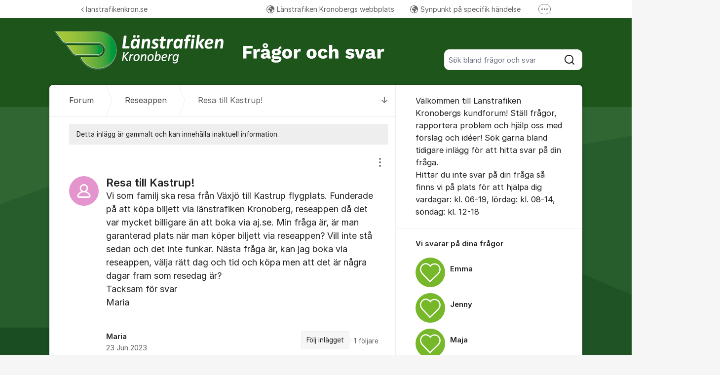

--- FILE ---
content_type: text/html; charset=utf-8
request_url: https://kundforum.lanstrafikenkron.se/org/lanstrafiken-kronoberg/d/resa-till-kastrup/
body_size: 12801
content:
<!DOCTYPE html>


<!--[if IE 9]>         <html class="no-js lt-ie10" lang="sv"> <![endif]-->
<!--[if gt IE 9]><!--> <html class="no-js " lang="sv"> <!--<![endif]-->
  <head>
    <meta charset="utf-8">
    <title>
  Resa till Kastrup! - Länstrafiken Kronoberg
</title>
    <meta name="viewport" content="width=device-width, initial-scale=1, shrink-to-fit=no">

    
      
    

    
  <meta itemprop="datePublished" content="2023-06-23">
  <meta itemprop="dateModified" content="2023-06-23">
  
    <meta name="twitter:card" content="summary">
    <meta name="twitter:title" content="Resa till Kastrup!">
    <meta name="twitter:domain" content="kundforum.lanstrafikenkron.se">
    <meta name="twitter:description" content="Vi som familj ska resa från Växjö till Kastrup flygplats. Funderade på att köpa biljett via länstrafiken Kronoberg, reseappen då det var mycket billigare än att boka via aj.se. Min fråga är, är man g…">
  

  
  
    <meta name="description" content="Vi som familj ska resa från Växjö till Kastrup flygplats. Funderade på att köpa biljett via länstrafiken Kronoberg, reseappen då det var mycket billi…">
  
  
  
    
      <link rel="canonical" href="https://kundforum.lanstrafikenkron.se/org/lanstrafiken-kronoberg/d/resa-till-kastrup/">
    
  



    
      <link rel="icon" href="https://static.kundo.se/static/images/favicon/favicon.348237792b41.ico?v=2" type="image/x-icon">
    

    



  
<style>
  @font-face {
    font-family: "fontawesome";
    src:
    url(https://static.kundo.se/static/fonts/platform/fontawesome/fontawesome.4cad5fdcfa39.ttf) format("truetype"),
    url(https://static.kundo.se/static/fonts/platform/fontawesome/fontawesome.5009ab7e6a14.woff) format("woff"),
    url(https://static.kundo.se/static/fonts/platform/fontawesome/fontawesome.28e5db2ea709.svg#fontawesome) format("svg");
    font-weight: normal;
    font-style: normal
  }
  
</style>





<link rel="stylesheet" href="https://static.kundo.se/static/css/bundles/platform/platform.0680d0407304.css">
<link rel="stylesheet" href="https://static.kundo.se/static/css/bundles/text_editor/text-editor.acda0a0df806.css">



<link rel="stylesheet" href="https://static.kundo.se/static/css/bundles/forum/forum.afe35b007115.css">


  <link rel="stylesheet" href="https://static.kundo.se/org/lanstrafiken-kronoberg/custom.css?with_media&amp;version=-8972940545819771482&amp;toplist=1">


    

    <script>
      var html = document.querySelector('html');
      html.classList.remove('no-js');
      html.classList.add('js');
    </script>

    
    <script>
      /*
       in-viewport v0.4.1 | github.com/vvo/in-viewport#license
       lazyload v2.1.1 | github.com/vvo/lazyload#license
      */
      (function(e,g){function h(b,a,c){b.attachEvent?b.attachEvent("on"+a,c):b.addEventListener(a,c,!1)}function s(b){var a;return function(){var c=this,d=arguments;clearTimeout(a);a=setTimeout(function(){a=null;b.apply(c,d)},15)}}function t(b){function a(a,k,e){if(!d(g.documentElement,a)||!d(g.documentElement,b))return e?setTimeout(c(a,k,e),0):!1;var f=a.getBoundingClientRect(),l=b.getBoundingClientRect(),h=f.left,n=f.top,p=k,q=k;b===g.body?(p+=g.documentElement.clientWidth,q+=g.documentElement.clientHeight,
        l={bottom:b.scrollHeight,top:0,left:0,right:b.scrollWidth}):(h-=l.left,n-=l.top,p+=b.clientWidth,q+=b.clientHeight);if(!(f.right<l.left||f.left>l.right||f.bottom<l.top||f.top>l.bottom)&&n<=q&&h<=p)if(e)r.splice(m.call(r,a),1),e(a);else return!0;else if(e)setTimeout(c(a,k,e),0);else return!1}function c(b,e,d){-1===m.call(r,b)&&r.push(b);return function(){k.push(function(){a(b,e,d)})}}var k=[],r=[],u=b===g.body?e:b,n=s(function(){for(var a;a=k.shift();)a()});h(u,"scroll",n);u===e&&h(e,"resize",n);"function"===
          typeof window.MutationObserver&&f(r,b,n);return{b:b,a:a}}function m(b){for(var a=this.length;a--&&this[a]!==b;);return a}function f(b,a,c){function e(a){return-1!==m.call(b,a)}function d(a){return 0<g.call(a.addedNodes,e).length}var f=new MutationObserver(function(a){!0===a.some(d)&&setTimeout(c,0)}),g=Array.prototype.filter;f.observe(a,{childList:!0,subtree:!0})}var c=[];e.inViewport=function(b,a,e){var d=g.body;if(void 0===a||"function"===typeof a)e=a,a={};d=a.container||d;a=a.offset||0;for(var f=
            0;f<c.length;f++)if(c[f].b===d)return c[f].a(b,a,e);return c[c.push(t(d))-1].a(b,a,e)};var d=document.documentElement.compareDocumentPosition?function(b,a){return!!(b.compareDocumentPosition(a)&16)}:document.documentElement.contains?function(b,a){return b!==a&&(b.contains?b.contains(a):!1)}:function(b,a){for(;a=a.parentNode;)if(a===b)return!0;return!1}})(window,document);
      (function(e){function g(c){-1===m.call(f,c)&&f.push(c)}function h(c){function d(a){var d;if(d="function"===typeof c.src?c.src(a):a.getAttribute(c.src))a.src=d;a["data-lzled"]=!0;b[m.call(b,a)]=null}if(1<arguments.length)return inViewport.apply(void 0,arguments);c=t(c||{});"string"===typeof c.src&&g(c.src);var b=[];return function(a){a.onload=null;a.removeAttribute("onload");-1===m.call(b,a)&&inViewport(a,c,d)}}function s(c){c="HTML"+c+"Element";if(!1!==c in e){var d=e[c].prototype.getAttribute;e[c].prototype.getAttribute=
        function(b){if("src"===b){for(var a,c=0,e=f.length;c<e&&!(a=d.call(this,f[c]));c++);return a||d.call(this,b)}return d.call(this,b)}}}function t(c){var d={offset:333,src:"data-src",container:!1},b;for(b in d)void 0===c[b]&&(c[b]=d[b]);return c}function m(c){for(var d=this.length;d--&&this[d]!==c;);return d}var f=["data-src"];e.lazyload=h;e.lzld=h();s("Image");s("IFrame")})(window,document);
    </script>

    

    
  


    
      
    

  </head>

  
    
  

  <body
    class="kundo-forum sv"
    
    data-csrftoken="WJnQVUkAnbnv1FBQ47ZbGp9wgKFyVupf8x1KGwyfazxvRal9Pf1cszRWZVBHFtcd"
    data-react-init=""
    data-editor-version="4"
    data-is-staff="false"
  >

    
    <a href="#content" class="skip-link visuallyhidden visuallyhidden--focusable">Hoppa till innehåll</a>
  
  




  





  <div class="tw-app">
    

    <div class="tw-app-body">
      

      <div class="tw-app-content">
        <div class="tw-app-scroll">
          <div class="tw-flex tw-flex-col tw-gap-0.5 *:tw-w-full">
            

            
          </div>

          
  <header class="header" aria-description="Välkommen till Länstrafiken Kronobergs kundforum! Ställ frågor, rapportera problem och hjälp oss med förslag och idéer! Sök gärna bland tidigare inlägg för att hitta svar på din fråga.Hittar du inte svar på din fråga så finns vi på plats för att hjälpa dig vardagar: kl. 06-19, lördag: kl. 08-14, söndag: kl. 12-18 ">
    <div id="header" class="header__header">
      <div class="wrapper-inner">
        <a href="/org/lanstrafiken-kronoberg/" rel="home">
          
          
            
            <picture>
              <source srcset="https://kundo-web-uploaded-files-prod.s3.amazonaws.com/logo/JXrf_oF164Yw.png?AWSAccessKeyId=AKIAJNMVIWHN72K2GIEA&amp;Signature=4tfxTIUKYTI4UvGesYHDbbtydc4%3D&amp;Expires=1769555350" media="(max-width: 599px)">
              <img src="https://kundo-web-uploaded-files-prod.s3.amazonaws.com/logo/JXrf_oF164Yw.png?AWSAccessKeyId=AKIAJNMVIWHN72K2GIEA&amp;Signature=4tfxTIUKYTI4UvGesYHDbbtydc4%3D&amp;Expires=1769555350" alt="Länstrafiken Kronoberg" class="logo">
            </picture>
            
          
        </a>
        
          <form class="search-form top" action="/org/lanstrafiken-kronoberg/search/" role="search">
            <label class="visuallyhidden" for="main-search">Sök bland alla inlägg</label>
            <div class="field-wrapper">
              
              <input
                type="search"
                name="q"
                id="main-search"
                autocomplete="off"
                class="fn-autocomplete fn-search-box-field fn-autocomplete--minimal"
                placeholder="Sök bland frågor och svar"
                
                data-result-container="fn-search-box-autocomplete-result"
                aria-owns="fn-search-box-autocomplete-result"
                aria-haspopup="true"
                data-search-min-length="1"
                data-max-results="5"
                accesskey="4"
              >

              <button type="submit">
                <span class="visuallyhidden">Sök</span>
                <svg width="24" height="24" viewBox="0 0 24 24" xmlns="http://www.w3.org/2000/svg" aria-hidden="true">
  <path fill-rule="evenodd" clip-rule="evenodd" d="M4 11C4 7.13401 7.13401 4 11 4C14.866 4 18 7.13401 18 11C18 14.866 14.866 18 11 18C7.13401 18 4 14.866 4 11ZM11 2C6.02944 2 2 6.02944 2 11C2 15.9706 6.02944 20 11 20C13.125 20 15.078 19.2635 16.6177 18.0319L20.2929 21.7071C20.6834 22.0976 21.3166 22.0976 21.7071 21.7071C22.0976 21.3166 22.0976 20.6834 21.7071 20.2929L18.0319 16.6177C19.2635 15.078 20 13.125 20 11C20 6.02944 15.9706 2 11 2Z" fill="currentColor"/>
</svg>

              </button>
            </div>

            <div id="fn-search-box-autocomplete-result"
                 class="search-box-autocomplete-result search-box-autocomplete-result--minimal">
              <div class="content content--minimal">
                <ul class="list-unstyled"></ul>
                <a href="#" class="fn-autocomplete-more autocomplete-result-link">
                  <p class="search-box-autocomplete-result__link-text">
                    <span><svg width="24" height="24" viewBox="0 0 24 24" fill="none" xmlns="http://www.w3.org/2000/svg" aria-hidden="true">
  <path fill-rule="evenodd" clip-rule="evenodd" d="M9.29289 16.7071C8.90237 16.3166 8.90237 15.6834 9.29289 15.2929L12.5858 12L9.29289 8.70711C8.90237 8.31658 8.90237 7.68342 9.29289 7.29289C9.68342 6.90237 10.3166 6.90237 10.7071 7.29289L14.7071 11.2929C15.0976 11.6834 15.0976 12.3166 14.7071 12.7071L10.7071 16.7071C10.3166 17.0976 9.68342 17.0976 9.29289 16.7071Z" fill="currentColor"/>
</svg>
</span>
                    <span>Fler liknande inlägg</span>
                  </p>
                </a>
              </div>
            </div>

          </form>
        
      </div>
    </div>
    
      

  
    <nav class="toplist header__toplist">
      <div class="container toplist__content">

        <div class="toplist__website">
          
            <a href="http://lanstrafikenkron.se" class="toplist__website-link"><span class="f-icon-angle-left toplist__link-icon"></span> lanstrafikenkron.se</a>
          
        </div>

        
          <div class="toplist__support-links">
            <span class="toplist__support-links-helper"></span>

            
              <a href="http://www.lanstrafikenkron.se"  class="toplist__support-link">
              <span class="f-icon-earth webpage toplist__link-icon"></span> Länstrafiken Kronobergs webbplats
              </a>
            
              <a href="http://www.lanstrafikenkron.se/synpunkter"  class="toplist__support-link">
              <span class="f-icon-earth webpage toplist__link-icon"></span> Synpunkt på specifik händelse
              </a>
            
              <a href="http://www.lanstrafikenkron.se/resegaranti"  class="toplist__support-link">
              <span class="f-icon-earth webpage toplist__link-icon"></span> Ansök om förseningsersättning
              </a>
            

            <button class="toplist__more-support-links-button fn-toplist__more-support-links-toggler" aria-haspopup="true" aria-expanded="false" aria-controls="overflowed-support-links" aria-hidden="true" tabindex="-1">
              <span class="toplist__more-support-links-button-dot"></span>
              <span class="toplist__more-support-links-button-dot"></span>
              <span class="toplist__more-support-links-button-dot"></span>
              <span class="visuallyhidden">Fler supportlänkar</span>
            </button>
          </div>
        

      </div>
      
        <div class="container">
          <div class="toplist__overflowed-support-links-wrapper">
            <div class="toplist__overflowed-support-links" id="overflowed-support-links" hidden></div>
          </div>
        </div>
      
    </nav>
  


    
  </header>


          <div id="content">
            <div class="shadow-wrapper wrapper-inner fn-stickem-container">
              <div class="content-plate">
                
  <main class="column-main">
    <div class="inner">
      
        <div class="position-relative">
          
            <a href="#c4406868" title="Till senaste kommentaren" class="fn-tooltip f-icon-big-arrow-down skip-to-comment fn-scroll-to">
              <span class="visuallyhidden">Till senaste kommentaren</span>
            </a>
          
          <nav role="navigation" aria-label="Länkstig">
            <ol aria-label="Länkstig" class="breadcrumb" itemscope itemtype="https://schema.org/BreadcrumbList">
              <li class="breadcrumb__item" itemprop="itemListElement" itemscope itemtype="https://schema.org/ListItem">
                <a title="Länstrafiken Kronoberg" href="/org/lanstrafiken-kronoberg/" class="breadcrumb__item-link" itemprop="item">
                  <span class="widescreen-only" itemprop="name">Forum</span>
                  <span class="icon--house" aria-label="Forum">
                    <svg width="24" height="24" viewBox="0 0 24 24" fill="none" xmlns="http://www.w3.org/2000/svg" aria-hidden="true">
  <g id="Kind=house">
    <path id="Union" fill-rule="evenodd" clip-rule="evenodd" d="M11.2952 4.10979C11.6852 3.72235 12.3148 3.72235 12.7048 4.10979L19.7048 11.064C19.8937 11.2518 20 11.5071 20 11.7735V19C20 19.5523 19.5523 20 19 20H5C4.44772 20 4 19.5523 4 19V11.7735C4 11.5071 4.10626 11.2518 4.29522 11.064L11.2952 4.10979ZM14.1144 2.69095C12.9444 1.52864 11.0556 1.52863 9.88565 2.69095L2.88565 9.6452C2.31878 10.2084 2 10.9744 2 11.7735V19C2 20.6569 3.34315 22 5 22H19C20.6569 22 22 20.6569 22 19V11.7735C22 10.9744 21.6812 10.2084 21.1144 9.6452L14.1144 2.69095ZM10 14C10 13.4477 10.4477 13 11 13H13C13.5523 13 14 13.4477 14 14V20H16V14C16 12.3431 14.6569 11 13 11H11C9.34315 11 8 12.3431 8 14V20H10V14Z" fill="currentColor"/>
  </g>
</svg>

                  </span>
                  <meta itemprop="position" content="1" />
                </a>
              </li>
              
  <li class="breadcrumb__item" itemprop="itemListElement" itemscope itemtype="https://schema.org/ListItem">
    <a href="/org/lanstrafiken-kronoberg/posts/appen/" class="breadcrumb__item-link" itemprop="item">
      <span itemprop="name">Reseappen</span>
      <meta itemprop="position" content="2" />
    </a>
  </li>
  <li class="breadcrumb__item" itemprop="itemListElement" itemscope itemtype="https://schema.org/ListItem" aria-current="page">
    <span itemprop="name">Resa till Kastrup!</span>
    <meta itemprop="position" content="3" />
  </li>

            </ol>
          </nav>
        </div>
      

      

  
    
      <div class="message message-important message-for-dialog">
        Detta inlägg är gammalt och kan innehålla inaktuell information.
        
      </div>
    
  

  <div class="fn-missing-comment overlay-box" data-overlay-type="popup" data-overlay-close="background" hidden>
    <h2 class="modal-heading">Borttagen kommentar</h2>
    <div class="content">Kommentaren du söker har flyttats till en ny diskussion, eller är borttagen.</div>
  </div>

  
  <section role="region" aria-labelledby="dialog-title" class="dialog fn-dialog " tabindex="0">
    <div id="d2837486">
      <div>
        <h1 id="dialog-title" class="dialog__title dialog-type-appen "
            
            dir="auto">
          Resa till Kastrup!
        </h1>
      </div>
      
      <div class="dialog__actions">
        
        
        

<div class="admin-entry-actions">
  <button class="options__button" aria-haspopup="true" aria-expanded="false" data-fn-foldout-toggle data-toggle-target="admin-entry-actions__action-list">
    <svg width="24" height="24" viewBox="0 0 24 24" fill="none" xmlns="http://www.w3.org/2000/svg" aria-hidden="true">
  <path fill-rule="evenodd" clip-rule="evenodd" d="M14 5C14 6.10457 13.1046 7 12 7C10.8954 7 10 6.10457 10 5C10 3.89543 10.8954 3 12 3C13.1046 3 14 3.89543 14 5ZM14 12C14 13.1046 13.1046 14 12 14C10.8954 14 10 13.1046 10 12C10 10.8954 10.8954 10 12 10C13.1046 10 14 10.8954 14 12ZM12 21C13.1046 21 14 20.1046 14 19C14 17.8954 13.1046 17 12 17C10.8954 17 10 17.8954 10 19C10 20.1046 10.8954 21 12 21Z" fill="currentColor"/>
</svg>

    <span class="visuallyhidden">
      Visa/dölj inställningar för inlägg/kommentar
    </span>
  </button>
  <ul class="admin-entry-actions__action-list admin-entry-actions__action-list--has-icons"><section><li class="admin-entry-actions__action-list-item"><a href="/org/lanstrafiken-kronoberg/d/resa-till-kastrup/report/" class="admin-entry-actions__action-list-action" data-fn-overlay data-overlay-type="iframe" data-overlay-class="big" data-overlay-height="570"><span class="admin-entry-actions__item-icon"><svg width="24" height="24" viewBox="0 0 24 24" fill="none" xmlns="http://www.w3.org/2000/svg" aria-hidden="true"><path fill-rule="evenodd" clip-rule="evenodd" d="M12.8659 4.49066C12.4807 3.82538 11.5202 3.82538 11.135 4.49066L3.6039 17.4989C3.21794 18.1656 3.699 19 4.46933 19H19.5316C20.3019 19 20.7829 18.1656 20.397 17.4989L12.8659 4.49066ZM9.40416 3.48859C10.5597 1.49273 13.4412 1.49274 14.5967 3.48859L22.1278 16.4969C23.2857 18.4969 21.8425 21 19.5316 21L4.46933 21C2.15834 21 0.715157 18.4969 1.87305 16.4969L9.40416 3.48859ZM12.0004 7.99998C12.5527 7.99998 13.0004 8.4477 13.0004 8.99998V13C13.0004 13.5523 12.5527 14 12.0004 14C11.4481 14 11.0004 13.5523 11.0004 13V8.99998C11.0004 8.4477 11.4481 7.99998 12.0004 7.99998ZM12.0004 17C12.5527 17 13.0004 16.5523 13.0004 16C13.0004 15.4477 12.5527 15 12.0004 15C11.4481 15 11.0004 15.4477 11.0004 16C11.0004 16.5523 11.4481 17 12.0004 17Z" fill="currentColor"/></svg></span><span class="admin-entry-actions__item-label">Anmäl inlägget</span></a></li></section></ul>
</div>

      </div>
      
      <div class="content forum-content dialog__text" dir="auto" data-fn-lightbox-images>
        
Vi som familj ska resa från Växjö till Kastrup flygplats. Funderade på att köpa biljett via länstrafiken Kronoberg, reseappen då det var mycket billigare än att boka via aj.se. Min fråga är, är man garanterad plats när man köper biljett via reseappen? Vill inte stå sedan och det inte funkar. Nästa fråga är, kan jag boka via reseappen, välja rätt dag och tid och köpa men att det är några dagar fram som resedag är? <br/>Tacksam för svar<br/>Maria


  




      </div>

      <div class="columns columns-50-50">
        <div class="col1">
          <div class="author">
            
              
<div class="avatar pic">
  <img
  data-src="https://static.kundo.se/static/images/avatar-default.svg" src="https://static.kundo.se/static/images/avatar-default.svg"
  onload="lzld(this)"
  width="60"
  height="60"
  alt=""
  style="background-color: hsl(318, 60%, 74%)"
>

</div>
<strong>Maria </strong>


            
            
              <time class="fn-tooltip-slow" datetime="2023-06-23T07:58:59+02:00" title="2023-06-23 07:58">23 Jun 2023</time>
              
            
          </div>
        </div>
        <div class="col2 clearfix">
          

          
            <div class="interact">
              <div class="follow">
                <a href="/org/lanstrafiken-kronoberg/d/resa-till-kastrup/subscribe/" rel="nofollow"
                   aria-description="1 följare. Få e-post när någon svarar på detta inlägg."
                   class="interact-item fn-tooltip" data-fn-overlay data-overlay-type="iframe" data-overlay-class="small" data-overlay-height="305"
                   title="Få e-post när någon svarar på detta inlägg.">Följ inlägget</a>
                <span class="follower-count">
                  1
                  <span>
                    följare
                  </span>
                </span>
              </div>
            </div>
          
        </div>
      </div>
      


    </div>
    
  </section>

  

  <section role="region" tabindex="0" aria-labelledby="comment-title" class="comments">
    <h2 id="comment-title" class="visuallyhidden">Kommentarer</h2>
    <ul class="comment-list" aria-labelledby="comment-title">
      
        <li aria-setsize="1" aria-posinset="1" class="official-answer " id="c4406868">
          <div class="content forum-content" data-fn-lightbox-images>
            
            
              
                
                  
                    <img class="forum-logo" src="https://kundo-web-uploaded-files-prod.s3.amazonaws.com/logo/rUPHIViUp1F4.png?AWSAccessKeyId=AKIAJNMVIWHN72K2GIEA&amp;Signature=WlsRdg2LAe4%2BZXVUN3qK3G%2BX7Zg%3D&amp;Expires=1769560269" alt="Logotyp: Länstrafiken Kronoberg">
                  
                
              
            
            <span>
Hej Maria!<br/>När du köper biljett i Kronobergs app, väljer du inte tid eller dag för resan. Du köper biljett och sedan väljer om den ska vara aktiverad eller inte. Res Nu bockar du ur innan du betalar. Sen aktiverar du innan du stiger på tåget. Du kan ha den oaktiverad i 1 år.<br/>Du är inte garanterad plats eftersom det inte blir någon platsbokning. <br/><br/>Mvh Anneli


  



</span>
          </div>
          <div class="author">
            
              
<div class="avatar pic">
  <img
  data-src="https://kundo.app/site_media/avatar/Z7nNphOnZRFV.png" src="https://static.kundo.se/static/images/avatar-default.svg"
  onload="lzld(this)"
  width="60"
  height="60"
  alt=""
  style="background-color: transparent"
>

</div>
<strong>Länstrafiken Kronoberg</strong>

  <span class="role">Kundinformatör</span>


            
          </div>
          <div class="meta">
            
              <a href="/org/lanstrafiken-kronoberg/d/resa-till-kastrup/#c4406868"><time class="fn-tooltip-slow" datetime="2023-06-23T09:32:04+02:00" title="2023-06-23 09:32">23 Jun 2023</time></a>
              
            
            

<div class="admin-entry-actions">
  <button class="options__button" aria-haspopup="true" aria-expanded="false" data-fn-foldout-toggle data-toggle-target="admin-entry-actions__action-list">
    <svg width="24" height="24" viewBox="0 0 24 24" fill="none" xmlns="http://www.w3.org/2000/svg" aria-hidden="true">
  <path fill-rule="evenodd" clip-rule="evenodd" d="M14 5C14 6.10457 13.1046 7 12 7C10.8954 7 10 6.10457 10 5C10 3.89543 10.8954 3 12 3C13.1046 3 14 3.89543 14 5ZM14 12C14 13.1046 13.1046 14 12 14C10.8954 14 10 13.1046 10 12C10 10.8954 10.8954 10 12 10C13.1046 10 14 10.8954 14 12ZM12 21C13.1046 21 14 20.1046 14 19C14 17.8954 13.1046 17 12 17C10.8954 17 10 17.8954 10 19C10 20.1046 10.8954 21 12 21Z" fill="currentColor"/>
</svg>

    <span class="visuallyhidden">
      Visa/dölj inställningar för inlägg/kommentar
    </span>
  </button>
  <ul class="admin-entry-actions__action-list admin-entry-actions__action-list--has-icons"><section><li class="admin-entry-actions__action-list-item"><a href="/org/lanstrafiken-kronoberg/d/resa-till-kastrup/report/4406868/" class="admin-entry-actions__action-list-action" data-fn-overlay data-overlay-type="iframe" data-overlay-class="big" data-overlay-height="570"><span class="admin-entry-actions__item-icon"><svg width="24" height="24" viewBox="0 0 24 24" fill="none" xmlns="http://www.w3.org/2000/svg" aria-hidden="true"><path fill-rule="evenodd" clip-rule="evenodd" d="M12.8659 4.49066C12.4807 3.82538 11.5202 3.82538 11.135 4.49066L3.6039 17.4989C3.21794 18.1656 3.699 19 4.46933 19H19.5316C20.3019 19 20.7829 18.1656 20.397 17.4989L12.8659 4.49066ZM9.40416 3.48859C10.5597 1.49273 13.4412 1.49274 14.5967 3.48859L22.1278 16.4969C23.2857 18.4969 21.8425 21 19.5316 21L4.46933 21C2.15834 21 0.715157 18.4969 1.87305 16.4969L9.40416 3.48859ZM12.0004 7.99998C12.5527 7.99998 13.0004 8.4477 13.0004 8.99998V13C13.0004 13.5523 12.5527 14 12.0004 14C11.4481 14 11.0004 13.5523 11.0004 13V8.99998C11.0004 8.4477 11.4481 7.99998 12.0004 7.99998ZM12.0004 17C12.5527 17 13.0004 16.5523 13.0004 16C13.0004 15.4477 12.5527 15 12.0004 15C11.4481 15 11.0004 15.4477 11.0004 16C11.0004 16.5523 11.4481 17 12.0004 17Z" fill="currentColor"/></svg></span><span class="admin-entry-actions__item-label">Anmäl inlägget</span></a></li></section></ul>
</div>

            
            


          </div>
        </li>
      
    </ul>
  </section>



  



  <form id="comment-form" aria-label="Kommentera eller skriv ett nytt inlägg" class="common-form common-form-comment fn-disable-socket-on-submit" action="/org/lanstrafiken-kronoberg/d/resa-till-kastrup/create/#comment-form"
        data-channel-puri="kundo:forum:1229"
        data-channel-type="forum"
        data-message-puri="kundo:forum_comment:4406868"
        
        
        
        
        method="post" novalidate>
    <input type="hidden" name="csrfmiddlewaretoken" value="WJnQVUkAnbnv1FBQ47ZbGp9wgKFyVupf8x1KGwyfazxvRal9Pf1cszRWZVBHFtcd"><input type="hidden" name="cmt-parent_object_slug" value="forumdialog_2837486" id="id_cmt-parent_object_slug"><div class="inner clearfix fn-lock-message-wrapper">
      
      <h2>
        Kommentera
        
          <span>
            eller
            <a href="/org/lanstrafiken-kronoberg/create/">skriv ett nytt inlägg</a>
          </span>
        
      </h2>

      

      <div class="row row-field-main">
        <div class="position-relative">
          <label class="visuallyhidden" for="id_cmt-text">Kommentar&nbsp;*</label>
          
<div class="text-editor text-editor--pre-init fn-text-editor fn-froala-submit-shortcut"
     data-fn-sensitive-text-check data-context-type="forum"
     
>
  <script type="application/json" data-fn-texteditor-config>{"allowedAttributes": ["class", "href", "alt", "type", "target", "src", "height", "rel", "style", "start", "width", "data-froala-role", "data-kundo-style"], "allowedTags": ["p", "ul", "ol", "li", "strong", "b", "em", "i", "a", "br", "img", "blockquote", "div"], "allowMentions": false, "uploadsUrl": "https://kundo.se/attachment/upload/", "toolbarType": "toolbar-forum", "enterType": "br"}</script>
  <textarea name="cmt-text" cols="40" rows="10" maxlength="10000" class="text-editor__pre-init-textarea" data-texteditor-init="true" required id="id_cmt-text">
</textarea>
  <div class="autosave-status fn-autosave-status"></div>
  
</div>

        </div>
        
      </div>
      <div class="fn-attachments-large">
  <input type="hidden" name="cmt-attachments" value="[]" class=" fn-attachment-list" id="id_cmt-attachments"><ul class="large-attachment-list">
    
  </ul>
</div>
      <input type="hidden" name="cmt-http_referer" id="id_cmt-http_referer"><input type="hidden" name="cmt-http_user_agent" value="Mozilla/5.0 (Macintosh; Intel Mac OS X 10_15_7) AppleWebKit/537.36 (KHTML, like Gecko) Chrome/131.0.0.0 Safari/537.36; ClaudeBot/1.0; +claudebot@anthropic.com)" id="id_cmt-http_user_agent"><style>
  .popup-page label:has(+ input, + textarea) {
    display: block;
    font-weight: bold;
  }
  .popup-page input[type="radio"] {
    margin-right: 0.5em;
  }
</style>



  

  
    
    
      
    
  






      <div class="row">
        
          
            
<div class="user_form author">
  
    
      <div class="form">
    
    <p>
      <label for="id_name">Ditt namn&nbsp;*</label>
      <input type="text" name="name" placeholder="Ditt namn" aria-required="true" maxlength="75" id="id_name"></p>
    <p>
      <label for="id_useremail">Din e-postadress&nbsp;*</label>
      <input type="email" name="useremail" placeholder="Din e-postadress" aria-required="true" maxlength="254" id="id_useremail"></p>
    
      <p class="form__help-text" data-fn-toggle-text>
        
          Ditt namn och inlägg kan ses av alla. Din e-post visas aldrig publikt.
        
      </p>
      </div>
    
  
</div>

          
        
      </div>
      <div class="btn-wrapper btn-wrapper--space-between">
        
          

  <p class="disclaimer ">
    
      <input type="checkbox" name="cmt-policy_check" id="id_cmt-policy_check"><label for="id_cmt-policy_check" >
        Jag har tagit del av

        <a href="/org/lanstrafiken-kronoberg/content-policy/" target="_blank" rel="noopener noreferrer" title="Läs vår policy (Öppnas i nytt fönster)">
          policyn för personuppgifter och innehåll.
        </a>
      </label>

      
    
  </p>


          <button class="btn btn--large btn--primary fn-comment-btn flex-grow flex-shrink-0" type="submit">Kommentera</button>
        
      </div>

      
    </div>
  </form>



    </div>
  </main>
  <div id="complementary">
    <aside class="forum-aside" role="complementary" aria-labelledby="aside-title">
      <div class="flex flex-col flex-grow">
        
  
    
          <h2 id="aside-title" class="visuallyhidden">Om forumet</h2>
          <section class="forum-welcome-text">
            <div>
              <p>Välkommen till Länstrafiken Kronobergs kundforum! Ställ frågor, rapportera problem och hjälp oss med förslag och idéer! Sök gärna bland tidigare inlägg för att hitta svar på din fråga.<br>Hittar du inte svar på din fråga så finns vi på plats för att hjälpa dig vardagar: kl. 06-19, lördag: kl. 08-14, söndag: kl. 12-18 </p>
            </div>
          </section>

          
            
              <section role="region" aria-labelledby="staff-list" tabindex="0">
                
                <h3 id="staff-list">Vi svarar på dina frågor</h3>
                <div>
                  <ul class="staff-list" aria-labelledby="staff-list">
                    
                      <li>
                        
<div class="avatar pic">
  <img
  data-src="https://kundo.app/site_media/avatar/5kceWW4ouPnq.png" src="https://static.kundo.se/static/images/avatar-default.svg"
  onload="lzld(this)"
  width="60"
  height="60"
  alt=""
  style="background-color: transparent"
>

</div>
<strong>Emma</strong>


                      </li>
                    
                      <li>
                        
<div class="avatar pic">
  <img
  data-src="https://kundo.app/site_media/avatar/JyzWGZbD3BwV.png" src="https://static.kundo.se/static/images/avatar-default.svg"
  onload="lzld(this)"
  width="60"
  height="60"
  alt=""
  style="background-color: transparent"
>

</div>
<strong>Jenny</strong>


                      </li>
                    
                      <li>
                        
<div class="avatar pic">
  <img
  data-src="https://kundo.app/site_media/avatar/dniWn7p-kgZh.png" src="https://static.kundo.se/static/images/avatar-default.svg"
  onload="lzld(this)"
  width="60"
  height="60"
  alt=""
  style="background-color: transparent"
>

</div>
<strong>Maja</strong>


                      </li>
                    
                      <li>
                        
<div class="avatar pic">
  <img
  data-src="https://kundo.app/site_media/avatar/FDBFmaNFjoxa.png" src="https://static.kundo.se/static/images/avatar-default.svg"
  onload="lzld(this)"
  width="60"
  height="60"
  alt=""
  style="background-color: transparent"
>

</div>
<strong>Isa</strong>


                      </li>
                    
                  </ul>
                </div>
                
              </section>
            
          

          
            <section class="forum-welcome-text">
              <div>
                <p>Länstrafiken Kronoberg ansvarar för den lokala och regionala kollektivtrafiken i Kronobergs län.Vårt uppdrag är att främja resandet med kollektivtrafiken i Kronobergs län.</p>
              </div>
            </section>
          
        
  

      </div>
    </aside>
  </div>

                
              </div>
              
  
<footer class="footer__forum" role="contentinfo">
  
    <div class="footer__forum--bottom">
      

  <div class="powered-by-kundo">
    Frågeforum från
    <svg
      id="Graphics"
      xmlns="http://www.w3.org/2000/svg"
      viewBox="0 0 1022 250"
      width="45px"
      style="margin-top: -1px"
    >
      <path
        fill="#7b808e"
        d="m336,152c0,10.02-.58,15.68-1.65,20.02-5.59,22.61-24.68,35.98-46.35,35.98s-40.77-13.38-46.36-36c-1.07-4.34-1.64-9.96-1.64-20V42h-40v111c0,12.05.5,18.83,1.44,24,7.52,41.03,43.52,71,86.56,71s79.18-29.3,86.6-70.99c.92-5.16,1.4-11.96,1.4-24.03V42h-40v110Z"
      />
      <path
        fill="#7b808e"
        d="m492,36c-43.13,0-79.18,29.3-86.6,70.99-.92,5.16-1.4,11.96-1.4,24.03v112.98h40v-112c0-10.02.58-15.68,1.65-20.02,5.59-22.61,24.68-35.98,46.35-35.98s40.77,13.38,46.36,36c1.07,4.34,1.64,9.96,1.64,20v112h40v-113c0-12.05-.5-18.83-1.44-24-7.52-41.03-43.52-71-86.56-71Z"
      />
      <path
        fill="#7b808e"
        d="m1007.3,84c-17.56-31.8-49.75-48-83.28-48s-65.72,16.2-83.28,47.99c-8.62,15.6-12.74,34.97-12.74,58.01s4.13,42.42,12.75,58.03c17.56,31.78,49.74,47.97,83.27,47.97s65.72-16.2,83.28-47.99c8.62-15.6,12.71-34.96,12.71-58.01s-4.09-42.4-12.7-58Zm-34.7,94.12c-10.24,19.79-29.01,29.88-48.56,29.88s-38.32-10.08-48.56-29.87c-5.03-9.72-7.44-21.78-7.44-36.13s2.4-26.41,7.43-36.12c10.24-19.79,29.01-29.88,48.56-29.88s38.33,10.09,48.57,29.89c5.02,9.71,7.41,21.77,7.41,36.11s-2.38,26.4-7.41,36.12Z"
      />
      <path
        fill="#7b808e"
        d="m761,58.2c-16-15.2-36.21-22.2-58.97-22.2-33.54,0-65.73,16.2-83.29,47.99-8.62,15.6-12.74,34.97-12.74,58.01s4.13,42.42,12.75,58.03c17.56,31.78,49.74,47.97,83.27,47.97,22.76,0,42.97-7,58.97-22.2v18.2h40V0h-40v58.2Zm-10.38,119.92c-10.24,19.79-29.06,29.88-48.62,29.88s-38.27-10.08-48.52-29.87c-5.03-9.72-7.48-21.78-7.48-36.13s2.45-26.41,7.48-36.12c10.24-19.79,28.96-29.88,48.52-29.88s38.38,10.09,48.62,29.89c5.02,9.71,7.38,21.77,7.38,36.11s-2.36,26.4-7.38,36.12Z"
      />
      <path
        fill="#7b808e"
        d="m137.55,108.02c12.28-18.18,29.28-44.11,43.45-66.02h-48c-30.38,46-61.49,91.77-93,135V0S0,0,0,0v244h40c19.38-24.9,38.7-51.42,56.91-77.2,2.06,4.06,4.06,7.35,6.83,11.45l45.26,65.76h48.5s-60.33-87.98-60.33-87.98c-11.67-18.01-11.51-30.4.38-47.99Z"
      />
    </svg>
  </div>


      <div class="footer__forum--bottom-links">
        

  
    <a href="/org/lanstrafiken-kronoberg/login/?next=/org/lanstrafiken-kronoberg/d/resa-till-kastrup/" rel="nofollow" class="login-link">
      Logga in
    </a>
  


        <a href="/org/lanstrafiken-kronoberg/cookie-information/" class="cookie-link">Om cookies</a>
      </div>
      
    </div>
  
</footer>


            </div>
          </div>
        </div>
      </div>
    </div>
  </div>

    
      <script>
        window.TRANSLATIONS = window.TRANSLATIONS || {};
        window.TRANSLATIONS.update = function update(obj){for(x in obj){this[x]=obj[x]}return this};
      </script>
    

    
    
  
<script>
  window.KUNDO = window.KUNDO || {}
  window.FEATURES = {"ai_knowledge_search": true, "use_froala_4": true}

  window.KUNDO.is_active = function(feature) {
    return window.FEATURES[feature] || false;
  }

  
    var CURRENT_ORGANIZATION_ID = 1002;
  
  var CURRENT_LANGUAGE = "sv";
  var UPLOADS_MAX_SIZE = 52428800;
  var STATIC_CDN_HOST = "https://static.kundo.se";

  window.ADMIN_URL = "https://admin.kundo.app";
  window.DATA = {}

</script>
<script>
  window.TRANSLATIONS = window.TRANSLATIONS || {};
  window.TRANSLATIONS.update = function update(obj){for(x in obj){this[x]=obj[x]}return this};
  window.TRANSLATIONS.update({
  "timespan": {
    "second": "1 s",
    "seconds": "%d s",
    "minute": "1 min",
    "minutes": "%d min",
    "hour": "1 tim",
    "hours": "%d tim",
    "day": "1 dag",
    "days": "%d dgr",
    "month": "1 m\u00e5n",
    "months": "%d m\u00e5n",
    "year": "1 \u00e5r",
    "years": "%d \u00e5r"
  },
  "timeago": {
    "prefixAgo": "",
    "prefixFromNow": "",
    "suffixAgo": "",
    "suffixFromNow": "",
    "seconds": "n\u00e5gra sekunder sedan",
    "minute": "en minut sedan",
    "minutes": "%d minuter sedan",
    "hour": "en timme sedan",
    "hours": "%d timmar sedan",
    "day": "en dag sedan",
    "days": "%d dagar sedan",
    "month": "en m\u00e5nad sedan",
    "months": "%d m\u00e5nader sedan",
    "year": "ett \u00e5r sedan",
    "years": "%d \u00e5r sedan"
  }
});
  window.TRANSLATIONS.update({"no_hits": "Inga tr\u00e4ffar, f\u00f6rs\u00f6k att justera din s\u00f6kning", "close": "St\u00e4ng", "cancel": "Avbryt", "assign_to": "Tilldela", "remove": "Ta bort", "url_label": "Vart ska l\u00e4nken g\u00e5?", "edit": "Redigera", "clear_formatting": "Ta bort formatering", "file_upload_error_msg": "Filen kunde inte laddas upp. F\u00f6rs\u00f6k igen.", "file_upload_retrying": "Ett fel uppstod n\u00e4r filen skulle laddas upp. F\u00f6rs\u00f6ker igen.", "file_upload_invalid_extension": "{file} har en ogiltig fil\u00e4ndelse. Till\u00e5tna fil\u00e4ndelser \u00e4r {extensions}", "file_upload_empty": "Filen {file} du f\u00f6rs\u00f6kte ladda upp \u00e4r tom", "file_upload_no_files": "Det fanns inga filer att ladda upp. Detta \u00e4r en bugg, kontakta support@kundo.se och ber\u00e4tta vad som h\u00e4nt", "file_upload_size_error": "Filen {file} \u00e4r f\u00f6r stor. Filen f\u00e5r vara max {sizeLimit}", "only_images_error_msg": "Det g\u00e5r bara att l\u00e4gga in bilder i texten. Anv\u00e4nd knappen med ett gem f\u00f6r att bifoga andra sorters filer", "sensitive_text_warning": "\u00c4r detta personlig information? T\u00e4nk p\u00e5 att forumet \u00e4r publikt och att ditt inl\u00e4gg kan bli synligt f\u00f6r alla.", "sensitive_text_blocker": "Din fr\u00e5ga verkar inneh\u00e5lla personlig information. F\u00f6r att kunna skicka in din fr\u00e5ga beh\u00f6ver den informationen tas bort.", "sensitive_text_confirmation": "Ok, jag f\u00f6rst\u00e5r!", "kundo_contact_modal_title": "L\u00e4nk till kontaktformul\u00e4r", "kundo_contact_modal_linktext": "Kontaktformul\u00e4r", "attach_files": "Bifoga filer", "insert_image": "Infoga bild", "reply_snippet": "F\u00e4rdiga svar", "editor_before_save_msg": "Sparar...", "editor_after_save_msg": "Sparad", "editor_save_error_msg": "Kunde inte spara", "confirm_unload_msg": "Du har osparade \u00e4ndringar, \u00e4r du s\u00e4ker p\u00e5 att du vill l\u00e4mna sidan?", "snippet_heading": "F\u00e4rdiga svar", "snippet_label_msg": "S\u00f6k bland f\u00e4rdiga svar"});
  window.TRANSLATIONS.update({"froala": {"Bold": "Fetstil", "Italic": "Kursiv stil", "Insert": "Infoga", "Colors": "F\u00e4rger", "HEX Color": "F\u00e4rgkod", "Text color": "Textf\u00e4rg", "Background": "Bakgrundsf\u00e4rg", "Clear Formatting": "\u00c5terst\u00e4ll f\u00e4rger", "Numbered List": "Numrerad lista", "Bulleted List": "Lista", "Ordered List": "Numrerad lista", "Unordered List": "Lista", "Insert Link": "L\u00e4nk", "Edit Link": "Redigera l\u00e4nk", "Open Link": "\u00d6ppna l\u00e4nk", "Unlink": "Ta bort", "Insert Video": "Infoga video", "Table Header": "Tabellrubrik", "Insert Table": "Tabell", "Remove Table": "Ta bort tabell", "Row": "Rad", "Insert row above": "Infoga rad ovan", "Insert row below": "Infoga rad under", "Delete row": "Ta bort", "Column": "Kolumn", "Insert column before": "Infoga kolumn f\u00f6re", "Insert column after": "Infoga kolumn efter", "Delete column": "Ta bort", "Update": "Uppdatera", "Back": "Tillbaka", "Remove": "Ta bort", "Open in new tab": "\u00d6ppna i ny flik", "Type something": " ", "Cancel": "Avbryt", "OK": "Ok", "Please wait!": "V\u00e4nta!", "Uploading image": "Laddar upp bild", "Alternative Text": "Alt-text", "Paragraph Format": "Format", "Paragraph Style": "Styckeformat", "Undo": "\u00c5ngra", "Redo": "G\u00f6r om", "Quote": "Citera"}, "paragraphFormat": {"n": "Br\u00f6dtext", "h2": "Rubrik", "h3": "Underrubrik", "h4": "Underrubrik 3"}, "paragraphStyles": {"lead": "St\u00f6rre text (t.ex. ingress)", "directionRtl": "H\u00f6ger-till-v\u00e4nsterspr\u00e5k"}, "froalaAiAutoReply": {"buttonText": "Skapa AI-utkast", "buttonPreloader": "Skriver svar...", "popupTitle": "Svaret baseras p\u00e5 f\u00f6ljande kunskap", "errorNoReplies": "Vi hittade ingen relevant information och kunde d\u00e4rf\u00f6r inte generera ett AI-svar.", "errorAiTimeout": "Det tog f\u00f6r l\u00e5ng tid att generera ett AI-svar. F\u00f6rs\u00f6k igen senare.", "errorAiTechError": "Tekniskt fel, f\u00f6rs\u00f6k igen senare", "outgoingThreadMessageNotice": "Det senaste meddelandet i mailtr\u00e5den \u00e4r utg\u00e5ende och vi kunde d\u00e4rf\u00f6r inte generera n\u00e5got svar", "connectInboxMessage": "F\u00f6r att kunna generera ett svarsf\u00f6rslag beh\u00f6ver du koppla inkorgen till en kunskapsk\u00e4lla.", "connectInboxCTA": "Koppla k\u00e4lla"}});
</script>

<script src="https://static.kundo.se/static/js/vendor/jquery-3.5.1.min.dc5e7f18c8d3.js"></script>
<script src="https://static.kundo.se/static/js/bundles/polyfill.eb3251fc614c.js"></script>

  <script>
    window.SENTRY_CONFIG = JSON.parse("{\u0022dsn\u0022: \u0022https://e2c424ac6a4978e26014dab7633d76d1@o4507809319616512.ingest.de.sentry.io./4508207390130256\u0022, \u0022release\u0022: \u0022530d739743a5ff52ed0fd4563be7d98fb76a34f7\u0022, \u0022environment\u0022: \u0022production\u0022, \u0022tags\u0022: {\u0022forum\u0022: \u0022lanstrafiken\u002Dkronoberg\u0022, \u0022organization\u0022: 1002}}");
  </script>


<script src="https://static.kundo.se/static/js/bundles/platform.51b131da4c09.js"></script>
<script src="https://static.kundo.se/static/js/bundles/text-editor.2550267d10e1.js"></script>

  
    
  
  
  
<script>
  window.TRANSLATIONS.update({"similar_posts": "Liknande fr\u00e5gor och svar", "more_topics": ["Fler liknande fr\u00e5gor"]});

  
    window.SENSITIVE_TEXT_CONFIG = {"sensitiveTextWarningLanguage": "sv", "disallowPostWithSensitiveText": false};
    
    var customSensitivePatterns = [];
    
  
</script>
<script src="https://static.kundo.se/static/js/bundles/forum.7f0e65e044b4.js"></script>




    
  
  <script>
    if (window.history && window.history.replaceState && window.location.search.match(/src=/)) {
      var search = window.location.search;
      search = search.replace(/&src=[^&]*/, '');
      search = search.replace(/\?src=[^&]*&?/, '?');
      var url = window.location.pathname;
      if (!!search && search !== "?") url += search;
      if (!!window.location.hash) url += window.location.hash;
      window.history.replaceState({}, "", url);
    }
  </script>
  

    
  

    
  


  </body>
</html>


--- FILE ---
content_type: text/css
request_url: https://static.kundo.se/org/lanstrafiken-kronoberg/custom.css?with_media&version=-8972940545819771482&toplist=1
body_size: 601
content:

/* ==========================================================================
   Header
   ========================================================================== */


#header, .system-message-placeholder {
    
        background-color: #1d551b;
    
}


    #header h1, #header strong, #header a em {
        color: #ffffff;
    }


/* ==========================================================================
   Background
   ========================================================================== */

    @media only screen and (min-width: 600px) { 
        #content {
            background-image: url(/site_media/logo/9NS1hYKFB1VA_KLmb7zU.png);
            background-repeat: no-repeat;
            background-position: 50% 0;
            background-color: #1d551b;
        }
    }


/* ==========================================================================
   Official comments
   ========================================================================== */

    .comment-list .official-answer,
    .signature-extended .editors-only{
        background-color: #d0dedd
    }


/* ==========================================================================
   Messages
   ========================================================================== */


/* ==========================================================================
   Colors
   ========================================================================== */

    .custom-icon,
    .f-category-icon::before {
        color: #aac056;
    }


    /* Customizable color */
    a,
    a:hover, a:active, a:focus,
    .common-form .btn-link, .common-form .btn-link:hover, .common-form .btn-link:active, .common-form .btn-link:focus,
    .pagination-footer a {
        color: #444444;
    }
    .dialog .content a,
    .dialog-form-autocomplete-result .title .highlighted,
    .search-box-autocomplete-result .title .highlighted,
    .comment-list li .content a {
        border-bottom-color: #444444;
    }

    /* Should stay white */
    .admin-main-navigation a,
    .logged-in-user a {
        color: #fff;
    }

    /* Should stay blue */
    .account-selector .accounts-list li a {
        color: #3454F4;
    }

    .search-form a {
        border-bottom: 1px solid #444444;
    }





